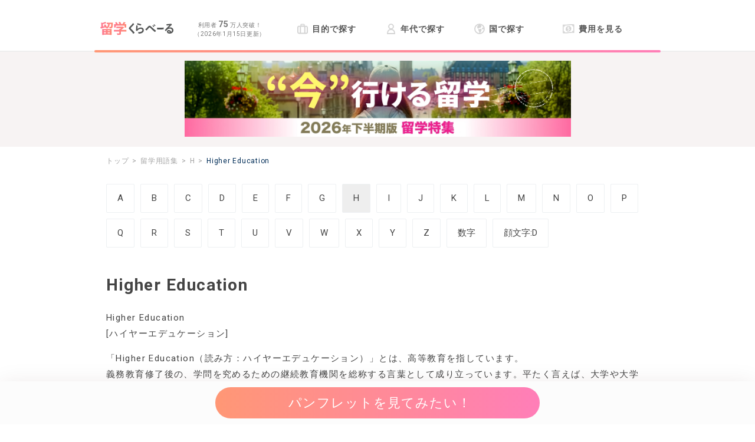

--- FILE ---
content_type: text/html; charset=utf-8
request_url: https://ryugaku.kuraveil.jp/dictionaries/775
body_size: 8158
content:
<!DOCTYPE html><html><head><meta content="width=device-width, initial-scale=1.0" name="viewport" /><meta name="csrf-param" content="authenticity_token" />
<meta name="csrf-token" content="tMPFZZlzf006p6-JG3Y03NCATe5OOn1VH16tIDbbeGSzZPW1feoWl4fm8pBMElpcxoCksc1fCOvgQ_3gPCNQzQ" /><meta charset="utf-8">
<title>留学用語集【Higher Education】 | 留学くらべーる</title>
<meta name="description" content="留学時に必ず役立つ！？留学用語「Higher Education」とは？">
<link rel="canonical" href="https://ryugaku.kuraveil.jp/dictionaries/775">
<meta property="og:title" content="留学用語集【Higher Education】 | 留学くらべーる">
<meta property="og:description" content="留学時に必ず役立つ！？留学用語「Higher Education」とは？">
<meta property="og:url" content="https://ryugaku.kuraveil.jp/dictionaries/775">
<meta property="og:image" content="https://ryugaku.kuraveil.jp/assets/ogp/top-0cd2958c9448fe56ac34c562cbfb807a9313130f8237ef6fbd8c48f626843e0c.png">
<meta name="twitter:card" content="summary_large_image">
<meta name="twitter:site" content="@ryugaku_debut"><link rel="icon" type="image/x-icon" href="/assets/favicon_kura-275ff6c837016d1a3ac0213c4fe2ee2ee576e7d3d2714ca7a9dfdf6b8d7449d6.ico" /><link crossorigin="anonymous" href="https://use.fontawesome.com/releases/v5.2.0/css/all.css" integrity="sha384-hWVjflwFxL6sNzntih27bfxkr27PmbbK/iSvJ+a4+0owXq79v+lsFkW54bOGbiDQ" rel="stylesheet" /><link rel="stylesheet" href="/assets/media-734fda1b2a49e370c3a8dd776143b4196f4607e54a3c4fa53a2afe30ef204b76.css" media="all" /><script src="/packs/media-9b7ce6a12e48a25be42e.js" defer="defer"></script>
<script src="/packs/images/lazyload-2bf86f93c816926ba3ac.js" defer="defer"></script><script src="/packs/floating_banner-b8d1f6e977942556fecd.js" defer="defer"></script><script src="/packs/detachment_prevention_banner-1299250496a932e2a3c2.js" defer="defer"></script><!-- Google Tag Manager -->
<script>(function(w,d,s,l,i){w[l]=w[l]||[];w[l].push({'gtm.start':
new Date().getTime(),event:'gtm.js'});var f=d.getElementsByTagName(s)[0],
j=d.createElement(s),dl=l!='dataLayer'?'&l='+l:'';j.async=true;j.src=
'https://www.googletagmanager.com/gtm.js?id='+i+dl;f.parentNode.insertBefore(j,f);
})(window,document,'script','dataLayer','GTM-PBSJWX');</script>
<!-- End Google Tag Manager -->
</head><body><!-- Google Tag Manager (noscript) -->
<noscript><iframe src="https://www.googletagmanager.com/ns.html?id=GTM-PBSJWX"
height="0" width="0" style="display:none;visibility:hidden"></iframe></noscript>
<!-- End Google Tag Manager (noscript) -->

<!-- Yahoo Tag Manager -->
<script type="text/javascript">
  (function () {
    var tagjs = document.createElement("script");
    var s = document.getElementsByTagName("script")[0];
    tagjs.async = true;
    tagjs.src = "//s.yjtag.jp/tag.js#site=WxjSIFA";
    s.parentNode.insertBefore(tagjs, s);
  }());
</script>
<noscript>
  <iframe src="//b.yjtag.jp/iframe?c=WxjSIFA" width="1" height="1" frameborder="0" scrolling="no" marginheight="0" marginwidth="0"></iframe>
</noscript>
<!-- Yahoo Tag Manager -->

<!-- A8 アフィリエイト -->
<script src="//statics.a8.net/a8sales/a8sales.js"></script>
<!-- A8 アフィリエイト -->
<script src="/packs/header/toggle_menu-2f418863f5a3be8457af.js"></script><header><div class="box js-roof-box"><div class="info js-roof-info"><a href="/"><div class="logo"><img alt="初めてでも大丈夫！留学くらべーる" width="247" height="45" src="/assets/layouts/header/logo-2d1f23cded566ad12e1fa0959c53f310486098d22f54bda3761429c4a7a3932a.svg" /></div></a><div class="counter"><p>利用者 <strong class="num">75</strong> 万人突破！</p><p class="date">（2026年1月15日更新）</p></div><div class="menu-opener js-menu-opener gtm-menu-opener mobile-only"><div class="icon icon-bars"></div></div></div><nav class="toggle-menu js-toggle-menu gtm-toggle-menu"><ul class="menu"><li class="menu-list-item"><a class="link" href="/purposes"><svg xmlns="http://www.w3.org/2000/svg" height="18" viewBox="0 0 17 16" width="18" class="icon icon-bag"><g fill="none" fill-rule="evenodd"><rect height="11.2" rx="2" stroke="currentColor" stroke-width="1.8" width="15.2" x=".9" y="3.9"></rect><rect height="2.5" rx="1" stroke="currentColor" stroke-width="1.5" width="5.5" x="5.75" y=".75"></rect><g fill="currentColor"><path d="M4 4h2v11H4zm7 0h2v11h-2z"></path></g></g></svg>
目的で探す</a></li><li class="menu-list-item"><a class="link" href="/ages"><svg xmlns="http://www.w3.org/2000/svg" height="18" viewBox="0 0 14 18" width="18" class="icon icon-user"><g fill="none" fill-rule="evenodd" stroke="currentColor" stroke-width="1.8"><path d="M1 17h12c0-4.667-2-7-6-7s-6 2.333-6 7zm2.605-9.894c1.561 2.525 5.229 2.525 6.79 0C12.044 4.44 10.13 1 7 1 3.87 1 1.957 4.44 3.605 7.106"></path></g></svg>
年代で探す</a></li><li class="menu-list-item"><a class="link" href="/countries"><svg xmlns="http://www.w3.org/2000/svg" height="18" width="18" class="icon icon-earth"><g fill="none" fill-rule="evenodd"><circle cx="9" cy="9" r="8" stroke="currentColor" stroke-width="1.8"></circle><g fill="currentColor"><path d="M8.35 1.464C5.776 3.352 4.685 4.994 5.078 6.39c.392 1.396.925 2.167 1.597 2.312L8.35 7.238c.981.014 1.844-.174 2.589-.566.745-.393 1.181-1.599 1.309-3.619-1.524-.756-2.479-1.423-2.866-2-.387-.576-.054-.594 1-.053zM7.411 9c-.548 1.384-.548 2.337 0 2.86.549.522 1.08 2.26 1.597 5.214 2.273-2.806 3.41-5.065 3.41-6.774s-1.07-1.978-3.209-.803zm7.518-4c-.034 1.565-.395 2.348-1.083 2.348s-.956.662-.805 1.985l.923.457 2.362-.457z"></path></g></g></svg>
国で探す</a></li><li class="menu-list-item"><a class="link" href="/cost"><svg xmlns="http://www.w3.org/2000/svg" viewBox="1 -1 18 18" height="18" width="20" class="icon icon-money"><path d="M1 1.43C6.87 2.37 12.75.09 18.62 1a.24.24 0 0 1 .19.22v12.87a.15.15 0 0 1-.19.15c-5.87-1-11.75 1.33-17.63.39a.23.23 0 0 1-.18-.22V1.58A.15.15 0 0 1 1 1.43z" fill="none" stroke="currentColor" stroke-miterlimit="10" stroke-width="1.61"></path><path d="M15.79 1.61A2.44 2.44 0 0 0 18 4V1.75a20.49 20.49 0 0 0-2.21-.14zM18 11.14a2 2 0 0 0-2.21 2.06 20.51 20.51 0 0 1 2.21.15zM1.6 4.52a2 2 0 0 0 2.21-2.06 20.51 20.51 0 0 1-2.21-.15zm0 7.18v2.21a20.49 20.49 0 0 0 2.21.14A2.44 2.44 0 0 0 1.6 11.7zm12.94-4.28a5.34 5.34 0 0 1-4.73 5.14 4.2 4.2 0 0 1-4.73-4.31 5.34 5.34 0 0 1 4.73-5.14 4.21 4.21 0 0 1 4.73 4.31zm-2.79 1.4c0-.74-.41-1.28-1.4-1.59-.75-.25-1-.38-1-.71s.26-.58.8-.64a2.43 2.43 0 0 1 1.09.12l.27-1.14a3.11 3.11 0 0 0-1.35-.12v-.42a.1.1 0 0 0-.16-.11h-.42a.13.13 0 0 0-.12.13v.42a.09.09 0 0 0 0 .08A2 2 0 0 0 7.93 6.8c0 .7.51 1.24 1.48 1.56.64.2.92.37.92.73s-.29.63-.88.7a3.23 3.23 0 0 1-1.34-.16l-.24 1.16a3.53 3.53 0 0 0 1.53.14h.09v.44a.1.1 0 0 0 .12.11l.42-.05a.14.14 0 0 0 .11-.13v-.42a.09.09 0 0 0 0-.08 2.08 2.08 0 0 0 1.61-1.98z" fill="currentColor"></path></svg>
費用を見る</a></li></ul><div class="mobile-only"><ul class="text-links"><li class="list"><a class="link icon icon-search" href="/programs">留学プログラム</a></li><li class="list"><a class="link icon icon-suitcase-rolling" href="/working-holiday">ワーキングホリデー</a></li><li class="list"><a class="link icon icon-building" href="/articles/729">留学エージェントの選び方</a></li><li class="list"><a class="link icon icon-book-open" href="/articles">新着記事一覧</a></li><li class="list"><a class="link icon icon-comments" href="/experiences">体験談一覧</a></li><li class="list"><a class="link link-about" href="/about"><svg xmlns="http://www.w3.org/2000/svg" height="15" viewBox="0 0 25 25" width="15" class="icon icon-plane"><g fill="#fff"><path d="M5 13.52a1.11 1.11 0 0 0 1-.28l3.75-4a.6.6 0 0 0 0-.88l-7-6.46a.58.58 0 0 1 0-.87l.72-.79a1 1 0 0 1 1-.16l9.34 4.54a1 1 0 0 0 1-.16S20.26-.68 21.46.52 17.53 7.1 17.53 7.1a1 1 0 0 0-.17 1l4.55 9.35a1 1 0 0 1-.17 1l-.76.79a.58.58 0 0 1-.87 0l-6.46-7a.6.6 0 0 0-.88 0L8.75 16a1.08 1.08 0 0 0-.27 1l1.1 3.41a1.18 1.18 0 0 1-.24 1.07l-.28.29a.52.52 0 0 1-.82 0l-3.08-4a5.35 5.35 0 0 0-.89-.89l-4-3.08a.53.53 0 0 1 0-.83l.29-.27a1.18 1.18 0 0 1 1.07-.24z"></path><path d="M7.19 1.45c-.6.61-.94 1.29-.64 1.59s1 0 1.58-.63S9 1.17 8.72.86s-.93-.01-1.53.59zm2.37 1.08c-.6.6-.94 1.29-.64 1.59s1 0 1.58-.63.9-1.25.6-1.55-.94-.01-1.54.59zm11.05 12.35c-.6.6-1.29.94-1.59.64s0-1 .63-1.58 1.25-.9 1.55-.6.01.94-.59 1.54zm-1.08-2.37c-.6.6-1.29.94-1.59.64s0-1 .63-1.58 1.25-.9 1.55-.6.01.93-.59 1.54z"></path></g></svg>
留学くらべーるとは</a></li></ul><ul class="image-links"><li class="list"><a href="/articles/1755"><img data-src="/assets/layouts/header/banner_summary-3d6f439678ada199111b9e1a4f8e0e9c096683d7d5d163224ede6a64d799777d.webp" class="image lozad" src="/assets/no_image-e94727f1ba7f4e60655d522099e7c55d4a7340664736c9ac5d1074750860be08.png" /></a></li><li class="list"><a href="/articles/1623"><img data-src="/assets/layouts/header/banner_spring-d4efc4cab60913a22e1c32461004d24cb9fa9c4519306cd2f2d3b1b94900c7af.jpg" class="image lozad" src="/assets/no_image-e94727f1ba7f4e60655d522099e7c55d4a7340664736c9ac5d1074750860be08.png" /></a></li></ul></div></nav></div></header><aside class="header-banner"><a class="link" href="/articles/1755"><img class="image lozad" alt="「今」行ける留学 2026年下半期版 留学特集" width="655" height="129" src="/assets/layouts/header/banner_summary-3d6f439678ada199111b9e1a4f8e0e9c096683d7d5d163224ede6a64d799777d.webp" /></a></aside><div class="dp-modal-wrap"><div class="banner"><img class="dp-modal-close" alt="閉じる" width="80" height="80" loading="lazy" src="/assets/banner/close-07335f42eaf41116e15e73a87fb3ffac218e44cca33390304a3d9ec9fe229a40.png" /><a href="https://lin.ee/Xkq1EJs"><img class="banner-img" alt="費用を抑えて海外留学を実現する方法" loading="lazy" src="/assets/banner/ryugaku-d73ae28ab2225acce291ba6c4c14299e5024d226285ea9d2aeb71db471fbcea2.png" /></a></div><div class="dp-modal-layer"></div></div><main><div class="main-wrapper"><div class="content"><ol class="breadcrumb" itemscope="" itemtype="http://schema.org/BreadcrumbList"><li itemprop="itemListElement" itemscope="" itemtype="http://schema.org/ListItem"><a itemprop="item" href="/"><span itemprop="name">トップ</span></a><meta content="1" itemprop="position" /></li><li itemprop="itemListElement" itemscope="" itemtype="http://schema.org/ListItem"><a itemprop="item" href="/dictionaries"><span itemprop="name">留学用語集</span></a><meta content="2" itemprop="position" /></li><li itemprop="itemListElement" itemscope="" itemtype="http://schema.org/ListItem"><a itemprop="item" href="/dictionaries?initial=H"><span itemprop="name">H</span></a><meta content="3" itemprop="position" /></li><li itemprop="itemListElement" itemscope="" itemtype="http://schema.org/ListItem"><a class="active" itemprop="item" href=""><span class="active" itemprop="name">Higher Education</span></a><meta content="4" itemprop="position" /></li></ol><div class="initial-index"><a class="initial-link " href="/dictionaries?initial=A">A</a><a class="initial-link " href="/dictionaries?initial=B">B</a><a class="initial-link " href="/dictionaries?initial=C">C</a><a class="initial-link " href="/dictionaries?initial=D">D</a><a class="initial-link " href="/dictionaries?initial=E">E</a><a class="initial-link " href="/dictionaries?initial=F">F</a><a class="initial-link " href="/dictionaries?initial=G">G</a><a class="initial-link current" href="/dictionaries?initial=H">H</a><a class="initial-link " href="/dictionaries?initial=I">I</a><a class="initial-link " href="/dictionaries?initial=J">J</a><a class="initial-link " href="/dictionaries?initial=K">K</a><a class="initial-link " href="/dictionaries?initial=L">L</a><a class="initial-link " href="/dictionaries?initial=M">M</a><a class="initial-link " href="/dictionaries?initial=N">N</a><a class="initial-link " href="/dictionaries?initial=O">O</a><a class="initial-link " href="/dictionaries?initial=P">P</a><a class="initial-link " href="/dictionaries?initial=Q">Q</a><a class="initial-link " href="/dictionaries?initial=R">R</a><a class="initial-link " href="/dictionaries?initial=S">S</a><a class="initial-link " href="/dictionaries?initial=T">T</a><a class="initial-link " href="/dictionaries?initial=U">U</a><a class="initial-link " href="/dictionaries?initial=V">V</a><a class="initial-link " href="/dictionaries?initial=W">W</a><a class="initial-link " href="/dictionaries?initial=X">X</a><a class="initial-link " href="/dictionaries?initial=Y">Y</a><a class="initial-link " href="/dictionaries?initial=Z">Z</a><a class="initial-link " href="/dictionaries?initial=number">数字</a><a class="initial-link " href="/dictionaries?initial=emoticon">顔文字:D</a></div><h1 class="header-title">Higher Education</h1><p class="paragraph">Higher Education</p><p class="paragraph">[ハイヤーエデュケーション]</p><div class="markdown"><p class="paragraph">「Higher Education（読み方：ハイヤーエデュケーション）」とは、高等教育を指しています。<br>
義務教育修了後の、学問を究めるための継続教育機関を総称する言葉として成り立っています。平たく言えば、大学や大学院、専門学校での教育を総括した言葉となるでしょう☆<br>
日本での高校や大学を卒業した後、もっと専門的な勉強をしたいという人の中に留学を試みる方も多く見られます。中には大学在学中に資格取得のために海外の提携大学院などへ留学する人もいるようです。「Higher Education」の考え方は、世界中どこにでも存在する概念で、海外からも日本の学術を学びに留学を決める方も多いほどです。<br>
語学留学もしかり、経済や経営、研究等さまざまな分野で教育を受けるために進学することも、この言葉に当てはまります。<br>
例として、「The University of ○○ Center for Research and Development of Higher Education（○○大学・研究開発のための高等教育機関）」というような使い方をします。<br>
○○大学がどのような組織であるか説明を行う場合などにも表記されます♪<br>
留学のために海外の大学に行きたい人で、語学や学力面で不安が残る場合、北米やカナダでの短大に当たるコミュニティーカレッジもオススメです☆2年制の大学で、入学条件のTOEFLスコアも低めの設定がなされているところが多いのも魅力です。<br>
逆に言えば、コミュニティーカレッジの入学条件が満たされなければ、4年制大学への留学の道が断たれると考えても良いほどですので、海外において高等教育を受けるための語学力を磨くことが優先順位となるでしょう。</p></div><div class="line-wrap"><div class="line-banner"><a class="button line-gtm-dictionaries-button" href="https://lin.ee/rej0Vab" rel="noopener" target="_blank"><img data-src="/assets/line_modal/button-faf3a5b0232e4515f5c4b91225ab985faa6813ee78d0123a560def12ebe56597.png" class="button-img lozad" alt="Line友だち追加" src="/assets/no_image-e94727f1ba7f4e60655d522099e7c55d4a7340664736c9ac5d1074750860be08.png" /></a></div></div><div class="share-buttons"><iframe class="facebook-like" src="https://www.facebook.com/plugins/like.php?href=https://ryugaku.kuraveil.jp/dictionaries/775&amp;layout=button"></iframe><a class="share-button" href="https://www.facebook.com/sharer/sharer.php?u=https://ryugaku.kuraveil.jp/dictionaries/775" rel="nofollow" target="_blank"><img data-src="/assets/sns_share_button/facebook-ab4117510f5740e07985506a1d81141eaa3b374374cebcee143a0adef21939de.png" class="share-button-img lozad" alt="Facebookでシェア" src="/assets/no_image-e94727f1ba7f4e60655d522099e7c55d4a7340664736c9ac5d1074750860be08.png" /></a><a class="share-button" href="http://twitter.com/share?url=https://ryugaku.kuraveil.jp/dictionaries/775&amp;text=留学時に必ず役立つ！？留学用語「Higher Education」とは？" rel="nofollow" target="_blank"><img data-src="/assets/sns_share_button/twitter-679bfdbd99ff287bc194e4f7cef9c155058aeff16ec92109c287e73145f55d34.svg" class="share-button-img lozad" alt="Twitterでシェア" src="/assets/no_image-e94727f1ba7f4e60655d522099e7c55d4a7340664736c9ac5d1074750860be08.png" /></a><a class="share-button" href="https://social-plugins.line.me/lineit/share?url=https://ryugaku.kuraveil.jp/dictionaries/775" rel="nofollow" target="_blank"><img data-src="/assets/sns_share_button/line-d5f54b3ad9b54550ebc9d9d7d90edd966ab35560c451b310c7ed6ba6e9ed27c5.png" class="share-button-img lozad" alt="LINEでシェア" src="/assets/no_image-e94727f1ba7f4e60655d522099e7c55d4a7340664736c9ac5d1074750860be08.png" /></a><a class="share-button" href="http://b.hatena.ne.jp/add?mode=confirm&amp;url=https://ryugaku.kuraveil.jp/dictionaries/775&amp;title=留学時に必ず役立つ！？留学用語「Higher Education」とは？" rel="nofollow" target="_blank"><img data-src="/assets/sns_share_button/hatena-05f021dd0afcf68ce714ae84b2e45fa19cbd2e7d6335137e934faa6e9b4c48c9.svg" class="share-button-img lozad" alt="はてなブックマークでシェア" src="/assets/no_image-e94727f1ba7f4e60655d522099e7c55d4a7340664736c9ac5d1074750860be08.png" /></a></div><aside><div class="floating-banner js-floating-banner"><a id="float-act-button" class="act-button" href="/reserve/agents/request"><span class="action">パンフレットを見てみたい！</span></a></div></aside></div></div></main><aside><div class="footer-contents"><link rel="stylesheet" href="/assets/media/article/_about_contents-30a3ff8665e541f5cd9b157d96dfac09039695eaf1b7b908d1dc653751aa9158.css" media="all" /><section class="ryugaku-about-contents"><div class="request-steps"><h2 class="heading-main-contents">資料請求の流れ</h2><ul class="request-step"><li class="items"><img data-src="/assets/about_contents/lady_01-1544ac7d07e380328234a1c50bbfe4ca2b2e575cf6ac54394a7e8332f8722fbc.png" class="image lozad" src="/assets/no_image-e94727f1ba7f4e60655d522099e7c55d4a7340664736c9ac5d1074750860be08.png" /><img data-src="/assets/about_contents/step_parts_1-0c89bfdb30b89f736d95da5b48c97aca1f6926b97ddcf61f7756c42789833304.svg" alt="STEP1" class="step-img lozad" src="/assets/no_image-e94727f1ba7f4e60655d522099e7c55d4a7340664736c9ac5d1074750860be08.png" /><span class="line"></span><p class="paragraph">条件を選んで、<br />パンフレット申し込み</p></li><li class="items"><img data-src="/assets/about_contents/lady_02-54ecb2e2cd4fa2f7e65b4531793102c42e0041206bf6ea35b08e983b1d9ede42.png" class="image lozad" src="/assets/no_image-e94727f1ba7f4e60655d522099e7c55d4a7340664736c9ac5d1074750860be08.png" /><img data-src="/assets/about_contents/step_parts_2-ea6d46ac295d099884e13742f412c17908a1641679ee8375b55d6062de3a7f23.svg" alt="STEP2" class="step-img lozad" src="/assets/no_image-e94727f1ba7f4e60655d522099e7c55d4a7340664736c9ac5d1074750860be08.png" /><span class="line"></span><p class="paragraph">各社から<br />パンフレットが届く</p></li><li class="items"><img data-src="/assets/about_contents/lady_03-613d7c2797d9f4cf8158fdd093033d2bec7bb1acccc8d3b5c763cb085351e476.png" class="image lozad" src="/assets/no_image-e94727f1ba7f4e60655d522099e7c55d4a7340664736c9ac5d1074750860be08.png" /><img data-src="/assets/about_contents/step_parts_3-c3d81cacb8b9c85e3c038cc1b2a57e2f594e46610e196e8d1e574aa7aeac3980.svg" alt="STEP3" class="step-img lozad" src="/assets/no_image-e94727f1ba7f4e60655d522099e7c55d4a7340664736c9ac5d1074750860be08.png" /><span class="line"></span><p class="paragraph">留学エージェントを比較する</p></li></ul><div class="sp-only"><a class="act-button large-act-button" href="/reserve/agents/request"><span class="action free-batch">パンフレットを見てみたい！</span></a></div><div class="pc-only"><a class="act-button large-act-button" href="/reserve/agents/request"><span class="action free-batch">パンフレットを見てみたい！</span></a></div><h2 class="heading-sub-contents">留学くらべーるとは</h2><p class="paragraph about-text">「留学の実現に向けた、はじめの一歩のお手伝い」をコンセプトに、留学を手助けするための情報提供やパンフレットの手配（無料）を行っています。</p><a class="and-more-link" href="/about"><span class="text">詳細を見る<i class="fas fa-arrow-circle-right right-arrow-icon"></i></span></a></div></section><section class="ryugaku-useful-contents"><span class="accent-text pick-up">Pick up</span><h2 class="title">留学お役立ちコンテンツ</h2><ul class="lists"><li class="list"><a class="link icon-agent" href="/articles/729">留学エージェントの選び方</a></li><li class="list"><a class="link icon-experience" href="/experiences">留学体験談</a></li><li class="list"><a class="link icon-question" href="/faqs">よくある質問</a></li><li class="list"><a class="link icon-recommend" href="/articles/1623">おすすめ格安留学</a></li></ul></section></div></aside><footer><div class="line-wrap"><div class="line-banner"><a class="button line-gtm-footer-button" href="https://lin.ee/PgkDw4H" rel="noopener" target="_blank"><img data-src="/assets/line_modal/button-faf3a5b0232e4515f5c4b91225ab985faa6813ee78d0123a560def12ebe56597.png" class="button-img lozad" alt="Line友だち追加" src="/assets/no_image-e94727f1ba7f4e60655d522099e7c55d4a7340664736c9ac5d1074750860be08.png" /></a></div></div><div class="menu"><div class="box"><p class="headline">留学を探そう</p><ul class="search-links"><li><a class="link" href="/purposes">留学の目的から探す</a></li><li><a class="link" href="/countries">留学する国から探す</a></li><li><a class="link" href="/programs">留学プログラムを探す</a></li><li><a class="link" href="/cost">留学の費用を調べる</a></li><li><a class="link" href="/working-holiday">ワーキングホリデー</a></li><li><a class="link" href="/articles">留学記事一覧</a></li></ul></div><div class="box"><div class="footer-links"><ul><li><a class="link" href="/">留学くらべーるTOP</a></li><li><a class="link" href="/sitemap">サイトマップ</a></li><li><a class="link" rel="noopener" target="_blank" href="/rules">利用規約</a></li></ul><ul><li><a rel="noopener" target="_blank" class="link" href="/privacy_policy">個人情報の取扱について</a></li><li><a class="link" href="https://forms.gle/RediMm5QfN3T2mHN6">お問い合わせ</a></li><li><a class="link" href="https://docs.google.com/forms/d/e/1FAIpQLSebB9bx2Im88lYK5mrYaxYi_DhF36L9B-SuTEVfF2DGK_38yA/viewform">広告掲載お問い合わせ</a></li><li><a target="_blank" rel="noopener" class="link" href="https://zigexn.co.jp/about/company">運営会社</a></li></ul></div></div><div class="box"><div class="about"><div class="credit"><div class="privacy"><a rel="noopener" target="_blank" class="link" href="https://privacymark.jp/"><img data-src="/assets/layouts/footer/17000569_200_JP-09e6ea2b277d7adac13b76a786d5e6cf3c1c36e2dcf596f5fb11229970c8753f.png" alt="プライバシーマーク" class="logo-img lozad" src="/assets/no_image-e94727f1ba7f4e60655d522099e7c55d4a7340664736c9ac5d1074750860be08.png" /></a></div><div class="jaos"><img data-src="/assets/layouts/footer/JAOS_logo-15ba8e72206f577490e8605d7737339b3b26acc2731fbb2ebfec0ede894b202a.svg" alt="一般社団法人海外留学協議会(JAOS)賛助会員" class="logo-img lozad" src="/assets/no_image-e94727f1ba7f4e60655d522099e7c55d4a7340664736c9ac5d1074750860be08.png" /><p class="credit-text">「留学くらべーる」は一般社団法人海外留学協議会（JAOS）の賛助会員です。</p></div></div><div class="sns-links"><a class="sns-icon" href="https://twitter.com/ryugaku_debut" rel="noopener" target="_blank"><img data-src="/assets/sns_share_button/twitter-679bfdbd99ff287bc194e4f7cef9c155058aeff16ec92109c287e73145f55d34.svg" class="sns-image lozad" alt="Twitter" src="/assets/no_image-e94727f1ba7f4e60655d522099e7c55d4a7340664736c9ac5d1074750860be08.png" /></a><a class="sns-icon" href="https://www.facebook.com/ryugaku.debut/" rel="noopener" target="_blank"><img data-src="/assets/sns_share_button/facebook-ab4117510f5740e07985506a1d81141eaa3b374374cebcee143a0adef21939de.png" class="sns-image lozad" alt="Facebook" src="/assets/no_image-e94727f1ba7f4e60655d522099e7c55d4a7340664736c9ac5d1074750860be08.png" /></a><a class="sns-icon" href="https://www.instagram.com/ryugaku_debut_kuraveil/" rel="noopener" target="_blank"><img data-src="/assets/sns_share_button/instagram-a1c4b399ae5a29c614b6e47afcf94311e3504efa6bdb816837d7281f4772b50c.png" class="sns-image lozad" alt="Instagram" src="/assets/no_image-e94727f1ba7f4e60655d522099e7c55d4a7340664736c9ac5d1074750860be08.png" /></a></div></div></div></div><small class="copyright js-copyright">&copy; ZIGExN Co., Ltd. All Rights Reserved.</small></footer></body></html>

--- FILE ---
content_type: text/css
request_url: https://ryugaku.kuraveil.jp/assets/media/article/_about_contents-30a3ff8665e541f5cd9b157d96dfac09039695eaf1b7b908d1dc653751aa9158.css
body_size: 1344
content:
.footer-contents{max-width:750px;box-sizing:border-box;padding:0 20px;margin:0 auto;text-align:left}.footer-contents .ryugaku-about-contents{background:linear-gradient(90deg, rgba(255, 235, 228, 0.54) 0, rgba(255, 230, 241, 0.08) 100%)}@media screen and (max-width: 768px){.footer-contents .ryugaku-about-contents{position:relative;padding:20px;margin:50px calc(50% - 50vw)}.footer-contents .ryugaku-about-contents::after{position:absolute;bottom:0;left:0;display:block;width:100%;max-width:600px;height:280px;margin:0 calc(50% - 50vw);background:url(/assets/top/background_bottom-b482965ec4aa80651d2f3ec06a1351be2afc07456746b4eff069684dbbfca44f.jpg) bottom center/cover no-repeat;content:"";mix-blend-mode:darken}.footer-contents .ryugaku-about-contents .request-steps{position:relative;z-index:1;padding:25px;background-color:#fff;border-radius:6px}.footer-contents .ryugaku-about-contents .request-steps .heading-main-contents{margin:0 0 20px;text-align:center}.footer-contents .ryugaku-about-contents .request-steps .heading-sub-contents{padding-bottom:0;border-bottom:none;margin-top:60px;line-height:.8;text-align:center}.footer-contents .ryugaku-about-contents .request-steps .request-step .items{position:relative;padding:10px;margin-bottom:25px;background-color:rgba(56,136,255,.06);border-radius:6px}.footer-contents .ryugaku-about-contents .request-steps .request-step .items::before{position:absolute;top:-18px;left:0;display:inline-block;width:10px;height:10px;margin-left:calc(50% - 5px);background:url(/assets/about_contents/step_arrow-4a8d525a745a1a7b4f39eddeb9ee2e6a8c26b5f0a972af8261a14617e72965e7.svg) center/contain no-repeat;content:""}.footer-contents .ryugaku-about-contents .request-steps .request-step .items .image{position:absolute;bottom:0;left:4px;width:100%;max-width:55px}.footer-contents .ryugaku-about-contents .request-steps .request-step .items:nth-of-type(1)::before{content:none}.footer-contents .ryugaku-about-contents .request-steps .request-step .items:nth-of-type(1) .image{max-width:58px}.footer-contents .ryugaku-about-contents .request-steps .request-step .items .step-img{width:34px;height:auto;padding-left:22%;margin:4px 0}.footer-contents .ryugaku-about-contents .request-steps .request-step .items .line::before{display:inline-block;width:calc(100% - 114px);height:2px;margin:0 0 8px 8px;background:#d8d8d8;content:""}.footer-contents .ryugaku-about-contents .request-steps .request-step .items .paragraph{padding-left:22%;font-weight:bold;line-height:1.5}.footer-contents .ryugaku-about-contents .request-steps .about-text{font-size:12px}.footer-contents .ryugaku-about-contents .request-steps .about-text::after{display:block;width:236px;height:47px;margin:0 auto;background:url(/assets/about_contents/about_earth-a9aeb9e751321dfb460ba17a6c1bc0ff528bf40c217cf4be30ee86ff600e317e.svg) center/contain no-repeat;content:""}.footer-contents .ryugaku-about-contents .request-steps .and-more-link{position:relative;margin:0 auto 5px}.footer-contents .ryugaku-about-contents .request-steps .and-more-link .fa-arrow-circle-right::before{position:absolute;top:10px;right:10px}}@media screen and (min-width: 769px){.footer-contents .ryugaku-about-contents{position:relative;padding:50px 0;margin:50px calc(50% - 50vw) 0}.footer-contents .ryugaku-about-contents::after{position:absolute;z-index:-10;top:0;right:0;left:0;height:100%;margin-right:calc(50% - 50vw);margin-left:calc(50% - 50vw);background-image:url(/assets/top/background_bottom-b482965ec4aa80651d2f3ec06a1351be2afc07456746b4eff069684dbbfca44f.jpg);background-position:center bottom;background-repeat:no-repeat;background-size:cover;content:""}.footer-contents .ryugaku-about-contents .request-steps{position:relative;z-index:1;max-width:680px;box-sizing:border-box;padding:35px;margin:0 auto;background-color:#fff;border-radius:6px;box-shadow:0 5px 20px 0 hsla(0,0%,60%,.09)}.footer-contents .ryugaku-about-contents .request-steps .heading-main-contents{margin:0 0 25px;text-align:center}.footer-contents .ryugaku-about-contents .request-steps .heading-sub-contents{border-bottom:none;margin-bottom:0;font-size:26px;line-height:.8;text-align:center}.footer-contents .ryugaku-about-contents .request-steps .request-step{display:flex;justify-content:space-between}.footer-contents .ryugaku-about-contents .request-steps .request-step .items{position:relative;max-width:175px;padding:15px;background-color:rgba(56,136,255,.06);border-radius:6px}.footer-contents .ryugaku-about-contents .request-steps .request-step .items::before{position:absolute;top:calc(50% - 4px);left:-13px;width:10px;height:10px;background:url(/assets/about_contents/step_arrow-4a8d525a745a1a7b4f39eddeb9ee2e6a8c26b5f0a972af8261a14617e72965e7.svg) center/contain no-repeat;content:"";transform:rotate(-90deg)}.footer-contents .ryugaku-about-contents .request-steps .request-step .items:nth-of-type(1)::before{content:none}.footer-contents .ryugaku-about-contents .request-steps .request-step .items .image{position:absolute;top:-7px;bottom:0;left:16px;width:100%;max-width:40px}.footer-contents .ryugaku-about-contents .request-steps .request-step .items .step-img{width:50px;padding-left:45px;margin-bottom:5px}.footer-contents .ryugaku-about-contents .request-steps .request-step .items .line::before{display:inline-block;width:calc(100% - 106px);height:2px;margin:0 0 12px 8px;background:#d8d8d8;content:""}.footer-contents .ryugaku-about-contents .request-steps .request-step .items .paragraph{margin-top:10px;font-weight:bold;line-height:1.4}.footer-contents .ryugaku-about-contents .request-steps .free-batch::before{display:none}.footer-contents .ryugaku-about-contents .request-steps .large-act-button{padding:15px 0}.footer-contents .ryugaku-about-contents .request-steps .paragraph.about-text{padding:10px 25px 0;font-size:15px}.footer-contents .ryugaku-about-contents .request-steps .paragraph.about-text::after{display:block;width:236px;height:47px;margin:0 auto;background:url(/assets/about_contents/about_earth-a9aeb9e751321dfb460ba17a6c1bc0ff528bf40c217cf4be30ee86ff600e317e.svg) center/contain no-repeat;content:""}.footer-contents .ryugaku-about-contents .request-steps .and-more-link{max-width:450px;box-sizing:border-box;padding:5px 0;border:1px solid #444;margin:0 auto 5px;border-radius:50px}.footer-contents .ryugaku-about-contents .request-steps .and-more-link .text{color:#002d57;font-family:HiraKakuPro-W6;font-size:1.8rem}.footer-contents .ryugaku-about-contents .request-steps .and-more-link .fa-arrow-circle-right::before{top:10px;right:10px}}@media screen and (min-width: 769px){.footer-contents .ryugaku-about-contents .sp-only{display:none}}@media screen and (max-width: 768px){.footer-contents .ryugaku-about-contents .pc-only{display:none}}.footer-contents .ryugaku-about-contents .pc-only .act-button.large-act-button .action.free-batch{font-size:1.8rem}


--- FILE ---
content_type: application/javascript
request_url: https://in.treasuredata.com/js/v3/global_id?callback=TreasureJSONPCallback1
body_size: 124
content:
typeof TreasureJSONPCallback1 === 'function' && TreasureJSONPCallback1({"global_id":"3536fed1-651c-4619-99b9-a5f14ab1424c"});

--- FILE ---
content_type: application/javascript
request_url: https://ryugaku.kuraveil.jp/packs/header/toggle_menu-2f418863f5a3be8457af.js
body_size: 866
content:
!function(e){var o={};function t(n){if(o[n])return o[n].exports;var r=o[n]={i:n,l:!1,exports:{}};return e[n].call(r.exports,r,r.exports,t),r.l=!0,r.exports}t.m=e,t.c=o,t.d=function(e,o,n){t.o(e,o)||Object.defineProperty(e,o,{configurable:!1,enumerable:!0,get:n})},t.n=function(e){var o=e&&e.__esModule?function(){return e.default}:function(){return e};return t.d(o,"a",o),o},t.o=function(e,o){return Object.prototype.hasOwnProperty.call(e,o)},t.p="/packs/",t(t.s=737)}({737:function(e,o){document.addEventListener("DOMContentLoaded",function(){var e=document.querySelector(".js-menu-opener"),o=document.querySelector(".js-toggle-menu"),t=document.querySelector(".js-roof-box"),n=document.querySelector(".js-roof-info");e.addEventListener("click",function(){o.classList.toggle("transform-toogle-menu"),t.classList.toggle("fixed-roof-box"),n.classList.toggle("fixed-roof-info")})})}});
//# sourceMappingURL=toggle_menu-2f418863f5a3be8457af.js.map

--- FILE ---
content_type: image/svg+xml
request_url: https://ryugaku.kuraveil.jp/assets/about_contents/about_earth-a9aeb9e751321dfb460ba17a6c1bc0ff528bf40c217cf4be30ee86ff600e317e.svg
body_size: 21435
content:
<svg height="47" viewBox="0 0 154 47" width="154" xmlns="http://www.w3.org/2000/svg" xmlns:xlink="http://www.w3.org/1999/xlink"><mask id="a" fill="#fff"><path d="m0 0h236.642264v47h-236.642264z" fill="#fff" fill-rule="evenodd"/></mask><path d="m148.581617 28.7761212c-.88568.1990186-1.503362-.4053632-2.22523-.8759264-.069456.3880254-.234361.8573676-.223877 1.2514978.008518.3186741.522235.8300178.447973 1.1264701-.169273.6744658-1.429319 1.2480791-2.009871 1.0637121-.701773-.2224613-.515027-.7567593-1.165909-1.0512581-.715751-.3240464-1.973177-.1157483-2.086098.8637166-1.534596-.9609061-2.981826-.5887534-4.450023-1.5645554 1.076576-.2368689 3.245673-.1465168 4.135066-.7718994.866459-.60951.439236-1.3699323 1.005372-2.1555066.479425-.6651863 1.452253-.2901033 1.100821-1.5784745-.657435-.5052388-1.61825-.949429-1.701904-1.7193748-.174733-1.6092431.904464-.8700657 1.655163-1.1594364.634719-.2444389.889393-1.1660297 1.497246-1.4392836 1.050148-.4725167 1.813296.1992629 1.40442 1.4236551-.273239.8180522-1.201729.8627399-1.084657 1.7621089.117508.9010784 1.295866 1.5667532 1.992834 1.7618647.783024.2190427 1.667612-.089131 2.468983.0588509.947929.1750876 1.277083.6139055 2.052462 1.3767697-1.47191.3738621-2.536692.0210008-4.030226-.3128134.461078.6065796 1.004936 1.1584597 1.217455 1.9398827m-40.218886 141.7509628c-46.3247197 0-83.8780201-37.689611-83.8780201-84.1821956 0-4.2548091.316046-8.4351333.9232471-12.520346.0388207 1.307268-.067822 2.6473095-.1529991 3.9460977-.125368 1.9093356-.2057496 2.5279044.6779918 4.2133268.4096723-.3231501.8193447-.646071 1.2290171-.969221.2030093 1.4945117.1781184 1.7193416 1.2217097 2.6862708.8047299.745537 1.3269822 1.6350018 1.6957787 2.7181275.7403332 2.173356.6081145 3.8617578 3.0519906 4.7273874-.0210088-.3779251.1865676-.7666219.1756065-1.1454638 1.6749982.3605071 1.4772411 1.3489796 1.660155 3.0355479.1262814 1.1608192.5747745 3.0953651.2664926 4.2057637-.0634832.2291845-.6012639.7237645-.7645391 1.0391223-.2518777.4863294-.3505279 1.1935925-.5064957 1.7232373-.2687761.911009-1.2582468 3.435475.4854869 3.388034-.1534559.488392-.2530195 1.100773-.4877705 1.549974-.1331321.255083-.6677157.150116-.7266318.358903-.2126003.752871.567467 2.04295.9497366 2.67825 1.2244499 2.033782 2.2972709 3.765271 3.2874266 5.959712.6962604 1.54287 1.1685025 3.254877 2.2584503 4.533039 1.4518935 1.70284 3.1154738 3.043799 4.4189353 4.875441 1.2644124 1.776408 1.8339347 3.469852 1.9752876 5.63152.0977368 1.49497 1.0666553 3.603467 1.6261299 5.28293.7793822 2.340432 1.7489859 4.632505 2.620396 6.940163.651274 1.724613 1.8037915 2.781383 3.0396593 4.171157.7524362.846378 1.9867055 1.822475 2.519919 2.834324.5409776 1.027205.5087793 1.487407 1.3674014 2.377789 1.6946369 1.757386 3.5253746 3.241814 5.4177686 4.787434.3900337-.205579.7802957-.411157 1.1703294-.616736-1.2584751-.757683-.6818738-.607568-1.1703294-1.675338-.3713084-.811313-1.1230594-1.126212-1.6295552-1.939588-.422917-.679073.0328834-1.482594-.3016595-2.175648-.2585001-.534916-1.237923-.981826-1.7558366-1.345542l2.0191322.528271c-.2050646-.557606-.4096724-1.1159-.6145086-1.673734.5473716.132697 1.7679395.671281 2.2922471.555084.2733433-.060275 1.1520608-.855774 1.0933731-1.325144-.090201-.719869-2.1997625-1.953798-2.859029-2.48986.8755205.267458 3.0389742 1.408338 3.8754458 1.183967.8015328-.215433 1.0234958-1.921712 1.186771-2.681687.2484524-1.156236.5608447-1.984967 1.1159804-3.027298.9814782-1.842413.7163558-1.678088-.7939971-3.139826 1.4751859-1.031101 2.8081054-1.701466 4.6395282-1.850206 2.4450178-.198474 2.9969566-1.144777 3.410511-3.455185.3062267-1.709258.6113116-3.224167.6113116-4.958864 0-.993744-.3847815-2.9535 0-3.859924.2792805-.65753 1.1013656-.576399 1.4046236-1.153485.5154016-.980451-.1367858-1.283892.7168125-2.233403.8366998-.930947 1.2468289-1.244013 1.6389178-2.496048.5014718-1.600624.8682131-3.918366-.8195731-4.837854-1.5151484-.825293-3.1606886-.490913-4.2246036-2.182065-.7864613-1.25066-.1445499-1.342104-1.7884916-1.342104-1.073506 0-1.882118-.17418-2.9371271-.361424-.4092157-.072422-.8449207-.250499-1.2701214-.167075-.3850098.075401-.3315743.656842-.7531212.616506-1.3212733-.126052-.1609916-1.348063-.7129304-2.247612-.3468742-.565398-2.1289718-1.206885-2.6272467-1.100085-.718411.153782-2.0257545 1.356313-2.6726897 1.76197.1495738-1.124608 1.4395622-2.519196.4455244-2.995441-1.8031065-.863796-1.8309661 2.00651-2.9912477 2.114226-1.7848379.166159.0899726-2.219193.5341269-2.669082.9298695-.94126.8638743-.476474.6805037-1.607499-.0947681-.5832747-.4471229-1.21124-.6521875-1.7679291-.358292-.9715128-.7713897-3.3788662-1.5496302-3.9108033-.7659092-.5236864-3.1883198-.0238351-4.279866-.5287285-1.1728413-.5424795-2.1869745-1.3281238-2.9627031-2.3193465-.493936-.6316323-1.49962-1.7631159-1.7403083-2.5299671-.2336091-.7427867-.1561961-.6545507.4016799-1.4940533-.7453571 0-1.4815799.2789174-2.1703044.2855638-.6177056.0057296-1.0646001-.1166549-1.7279771-.2855638-1.8432973-.4686822-2.4603178-.551647-3.6511993-2.1144557-.9202785.7255979-1.0646001.7269731-1.2290171 1.7667829-.1365574.8633378.2719732 1.5220138-.9657215 1.5809142 0-1.4617383-.0959099-2.1460831.702426-3.3476971-.8567953-.8062709-1.2283321.3760917-1.8435257.880985-1.0961134.8997781-.947453.6417164-1.4073639 1.9870291-.3012028.8807558-.4220036 1.3418749-1.3386284 1.1005437-1.3539284-.3559234-.9803364-1.3735024-2.4333717-.180139-1.4297428-1.8447055-1.2290171-2.7279824-1.2290171-5.102104 0-.7377447.212372-1.8524979 0-2.5627404-.3943724-1.319644-.9718872-.9013824-1.8432973-.3964891.2062063-1.4021504.4124127-2.8040717.618619-4.2062221.2164824-1.4706765.783721-2.2230891-.618619-2.9743556-.3509846.9900767-.6017205 2.1426453-1.0876641 3.0696964-.5300165 1.0116201-.4943928.950657-1.7215831 1.3356869 0-2.0335536-.364686-4.4138632.1185173-6.373161.5934997-2.4062074 1.9376087-4.8041642 2.8661081-7.1065511.3804426.4111569.7608853.8220846 1.141328 1.2334706.5400642-1.6262928.5569626-2.035387 2.0294082-2.8377617 1.1232878-.6119225 2.5329353-.8674631 3.5888578-1.4793856.9531619-.5523345 1.8528883-1.9778617 2.5991588-2.7745068.8092971-.863567 2.4349702-2.0234695 2.9181735-3.1146166.4199484-.948136-.2591851-2.6406631.3217549-3.4781031.5578761-.8048957 2.0963168-1.3517298 2.842359-2.1609801.4439259-.4815165.9958647-1.3906912 1.5617332-1.7353846.3439056-.2092453.770248-.0593587 1.1239729-.261041.6631486-.377696 2.7558117-2.1557089 1.8003662-2.7745069 2.0191321-1.2921419 4.0380359-2.5840546 6.0571681-3.8764256.8862533.8255223-1.3890953 2.024157-2.0191322 2.5549481 1.295469-.589004 6.0370727-1.7649493 5.7938726-3.5241691-.8376133.2628745-2.3666915.7730391-2.9106377-.1787639-.5996654-1.0492064 1.0289764-2.2482994 1.5939315-2.9046836-1.4923127.6460709-2.9846253 1.2921419-4.4771664 1.9382128 1.0499853-.8871729 2.1451852-2.1458539 3.3358384-2.8191978 1.6268149-.9199463 2.8969362-.4475972 4.5746747-.7929782 2.5320219-.5211654 5.1782222-2.835699 7.1886768-4.4051541-1.3881819-.8741095-1.3221867-1.0918347-2.5459516 0-.289785-.8988614-.8565669-1.5889357-.8127224-2.5256125.0433878-.9277387.6709127-1.9796952.9883289-2.8485335-.905892.6061929-1.8225168 1.4195685-2.8055935 1.8772498-.9214203.4288041-1.1753532.2956479-2.2858531.0609631.889222-.5569182.6432816-1.6033744-.0146148-1.9382129-.5377806-.2738754-2.2253385-.0790686-2.6877613.2076411-.9374053.5812118-1.2733184 2.1582299-2.1447285 2.8444081-.257815.2028283-.8150059.298169-1.0100228.4929758-.5428044.5427087-.0760428.0197098-.4633362.7941241-.4690452.9375935-.4252007 1.1445471-1.253908 1.8820626-.7729883.6882409-1.6144837 1.3019968-2.3760541 2.003072-.5622148.5177277-1.8394152 1.4390491-2.1330823 2.1410411-.1160053.2766256.3733636.6073387.2098601.8823601-.1863393.3128367-1.0545524.5603559-1.3817879.7340777-.6129101-1.6398147-.3032581-1.7298841.7021976-3.1716835-1.3486762-.1040497-4.6728683.3199415-3.5625968-2.141041.302573-.6710521 1.9437744-1.4246105 2.5311084-1.8550189.9540754-.6990125 1.8855434-1.4571547 2.8741006-2.1059758.737593-.4842667 1.5382124-.8906107 2.3048067-1.3274363 1.0422211-.5935877.6195324-.8367524 1.1917949-1.4731976 1.0922313-1.2144483 3.8505549-2.198108 5.2828097-2.9910861-2.4141897.7217018-4.4273845 1.4074216-6.643132 2.5861172-1.1093581.5901499-2.361896 1.0744167-3.3929276 1.7878678-1.0111646.699471-1.7293472 1.8167451-2.7270387 2.5359259-.5466865.393968-1.3262972.8353773-2.0264396 1.0663952 15.3821242-17.9373495 38.1673523-29.29710552 63.5976394-29.29710552 24.251964 0 46.100244 10.32980112 61.414318 26.84483202-1.179692-.8213971-2.358242-1.6528782-3.593654-2.3523491-1.083097-.6132976-2.559424-1.437674-3.761267-1.7204876-.659723-.1551579-1.524054.1478239-2.134452-.1258223-.557648-.249811-1.079672-.9932854-1.536614-1.4136096-.033112.4331586-.400995.6962623-.533214.8697549.36971-.4851834-1.299579.910779-.617705.6199439-.343906.1466781-1.222395.4592857-1.856086.2548531-1.315792-.4244496-2.8282-2.2393611-3.927967-3.1100328 1.871841.8399609 3.305466 1.6739631 5.354742 1.6739631-.328149-1.3045178-2.335178-1.7782421-3.375801-2.2945946-1.603066-.7954992-3.202021-1.7541777-4.865373-2.4146873-2.050646-.8142923-4.493608-1.5499744-6.67259-1.1715908-1.403711.2438522-2.63935.2679166-3.763551 1.0826673-1.255278.909633-1.639375 1.6164378-3.14379 1.9787784-1.115524.2688334-3.428095.3339218-3.990538 1.6331684-.394144.9105497.46699 2.573512 1.48569 3.0706131.394373.1925149 1.499849.3185664 1.937152.1748677.416752-.1368231.702883-.7725807 1.058663-.8285017 1.22308-.1922858 1.914773 2.2191929 2.281058 2.9541874-.414468 0-1.432255.1987029-1.775247 0-.372679-.2158917-.391176-1.2485968-.770477-1.4097135-1.188826-.5042057-1.574978 1.3178106-1.229017 2.0264489.429996.8802974 1.482037 1.1546312.056176 1.6739631-1.173983.427429-1.90541-.1670754-2.986909.5502719-1.163022.7718932-1.724552 1.2009264-2.964986 1.7619699-.182458.0825064-.684386.0850275-.802904.2257467-.096595.1143631-.003197.4941217-.104815.5894624-.283848.2672291.06942.3893844-.170126.5727319-.132447.1012995-.609028-.0318566-.772075 0-.330204.0648592-.940602-.1345312-1.25779 0-.162819.0692137-.179489.3517981-.30166.3964891-.480234.1757845-.29458.2869389-1.098168.3964891-1.392521.1897647-2.258451-.5408753-2.852179.9689918 1.361464.3905303 2.57404.7354529 3.25089 2.1641887.27928.5901499.428169 2.544864-.057546 3.0435694-.517229.5307911-2.475618.3905303-3.24107.3570693-.966864-.0423991-3.644349-.8963403-4.475796-.4420968-.561073.306878-1.188142 2.7000219-1.348448 3.4137023-.256217 1.1415677-.345504 2.789633-.167843 3.9472436.082666.5385835-.1208.6689894.200954.9364477.424516.3524856 1.636178.0985493 2.159572.279605 1.012992.3501938 1.672258 1.0638741 2.801483 1.3659392-.21534-1.5405778 2.282656-.9330098 3.233991-1.0856467.926445-.1485115 2.134224-.5445422 2.609664-1.5252224.401908-.828731-.061657-2.2384445.652415-3.0277557.695347-.7684554 2.632499-1.1599024 3.599134-1.5857271-1.943089-2.9248519 2.546409-1.3338535 4.106315-1.9285871 1.583884-.6036718 1.442074-1.2057393 2.732976-.2704376.766823.5557722 2.369203 1.7042155 2.817011 2.5512812.308054.5832744.01119.9210922.490054 1.292371.371537.2878557 1.252767.1808266 1.714276.3852591 1.003172.4441594 1.808815 1.292371 2.15706 2.2964281.127423.3673826-.015985 1.5630379.730057 1.4003169.653557-.1423235.472699-.8566914.526591-1.2334706.10002-.6955748-.603547-.9909936.175835-1.2774741.295037-.1084043 1.188598.3197123 1.492312.3964891.099564-1.3331659-3.322821-3.0142338-4.253833-3.7043082-1.369913-1.0150579-2.220771-1.9952797-3.295876-3.343801 1.10639-1.2133024 5.772407 2.7151481 6.793848 3.6740558 1.350731 1.2678483 1.544378 2.2070462 2.289278 3.738915.470644.9680751.294124.7954992 1.495053 1.0448519.747413.1551578 1.517661.0790686 1.536158 1.0572278-.409673.0880068-.819345.1762428-1.229018.2642496.301203.5539388 1.378363 3.1116372 2.458035 1.6739632.157566-.2101621-.034939-1.7922223-.147976-2.0814531-.174236-.444847-.460824-.4416384-.676393-.8342314-.559931-1.0198707-.381128-.8360648.102989-1.3407289.198899-.2076411 1.779129-.8580666 2.035574-.8172718.332716.0527125.477038.6467585.826424.7322443.524536.1281141 1.530448-.3071071 2.073024-.4161989-.700371-1.1246081-.869812-1.2309496-.555136-2.4667122.200726-.7899987.494622-2.727524 1.07168-3.2826087 2.181265-2.0991003 2.276262 4.3063756 4.750738 2.1371449-.639172-.5211654-1.939208-1.0938973-.922563-1.850206.482747-.359132 2.374913 0 3.029155 0-.079696.8550872-.468131 2.2405071-.102075 2.9544166.520654 1.0150579 2.348423 1.8657906 3.173248 2.6539559.627753.5997757 1.429971 1.4557796.208718 2.2279019-.72412.4579105-2.050417-.329338-2.636152-.6967207-1.109358-.6958039-1.618594-1.4651761-2.974806-1.6453151-1.244089-.165242-1.468336.7863318-2.496855.8493576-.435477.0263562-.319472-.9087163-1.205953-.6167354-.708135.2330806-.025805.521853-.537553.9222382-1.06597.833773-1.158226-.2780007-2.382676-.0412532.255988 1.2144484 1.390922 3.9536608 2.358471 4.5898768.806556.5303328 2.423552.0495039 3.341547.3811338.721608.2605827 1.045646.7464537 1.586167 1.3723564.557876-.8709009.753807-1.5149092 1.933727-1.2334707.946768.2257467.635517-.0038961.699914 1.1067317.113722 1.9664025 0 3.9708496 0 5.9413775-2.535447-.1893064-5.805747.152866-8.216055-.6139852-1.236324-.3932805-2.428348-1.4498207-3.572873-2.061514-1.054324-.5635646-2.036487-.7602048-3.222345-1.0246836l-.438902 3.8764256c-.634375-.4407217-1.294784-1.0675411-1.994241-1.3856491-.641911-.291981-1.273775-.1464489-1.968208-.3206291-.971659-.2433939-.648077-.070818-1.331778-.8766305-.366741-.4317834-.781666-1.6673168-1.289532-1.9102523-.595326-.2846471-1.638004.3554651-2.282428.1762429-.469273-.1306352-1.649879-1.0716665-1.927104-1.4505084-.613823-.8395026-.352126-.3350676-.051837-1.5215555.236121-.9330098.274942-.8248348-.215569-1.785576-.717269-1.4039839-1.308028-1.0572278-2.846013-1.0572278h-4.220721c-1.222166 0-3.081449-.3650908-4.257487 0-1.041764.3233793-1.861337 1.4452371-2.900362 1.8511227-1.870928.7308692-2.565818.5598976-4.249494-.2848762-1.845581-.9263635-1.312824-.3238376-2.550291 1.0246836-.94357 1.0276631-2.349107 1.712237-3.523319 2.4818383-1.390694.9114666-.87552 1.3508131-1.120547 2.9956699-.249138 1.672588-1.371969 1.6567743-2.719275 2.7160648-.663149.5211654-1.067112 1.0790003-1.590963 1.775721-1.094743 1.4555504-2.189258 2.9111008-3.283773 4.3668804-.649219.8628794-2.230134 2.271447-2.503477 3.3291332-.250051.9666999.821628 2.1529586 1.002944 3.1790174.203694 1.1525685.299832 3.0460904.078554 4.1839911-.229498 1.1807583-1.775246 2.2125466-1.877094 3.3252371-.071247.7785395 1.216001 2.33241 1.622933 3.0632792h-1.667919c.315818.5491259.757688 1.8797708 1.27172 2.2120882.361946.2337682 1.018472-.0772351 1.400285.1324687.931468.511998 2.32376 2.9874191 2.595048 3.9678702.186339.6724271-.000685.8823601.328834 1.463801.431595.7618091 1.286335 1.4702182 1.865676 2.1325612.925988 1.0583738 1.789405 1.6430233 2.984854 2.425459 1.388182.9089455 1.64417 1.4649469 3.145845.8908399 1.10913-.4242204 3.177816-1.7411142 4.359335-1.6668584 1.123287.070818 1.42038.9962647 2.605552.79527 1.763144-.2988565 3.61923-1.2357625 5.31478-1.8146824 1.295241-.442326 1.949027-.907112 3.119813-.4592856 1.655588.6336949 2.042653 1.6217091 2.698722 3.1359307.955217-.6057345 1.212347-1.0510399 2.094718-.6882409.532986.2193295 2.495028 1.7858052 2.706487 2.3390564.216939.5674607-.220593 1.8733535-.300974 2.4758795-.171268 1.281829-.596012 2.752964-.54075 4.043959.083122 1.939359 2.476988 2.43921 3.150869 4.163594.299376.766393-.361717 1.909336-.058459 2.67527.310337.783353 1.499163 1.629502 2.077592 2.258384-1.435909.682282-.400538 3.029589-.544403 4.266497-.12788 1.101919-.709049 2.137604-1.144297 3.176726-.549427 1.310935-1.902442 3.338071-1.998808 4.771161-.061657.915822.878489 2.200859 1.287476 3.044487.55034 1.135609 1.510581 2.498568 1.785523 3.738685.354867 1.601541-.326779 3.429058 0 5.037474.25576 1.260056 1.19522 2.274198 1.829596 3.424474.620902 1.124838.841724 2.294595 1.155029 3.552818 1.236553-.526666 2.33221-1.111545 3.648003-1.233471 1.590277-.147595 1.87207.188619 3.004035-.788165 2.502107-2.159376 4.766952-4.613712 7.315644-6.717396.262153-.216121.889678-.476246 1.043363-.776248.260098-.506956-.210089-1.37992 0-1.913919.365142-.927968 1.698062-1.859145 2.400488-2.581534 1.482265-1.524993.648534-1.181675.720694-3.231501.050924-1.439278 1.036741-1.319644 1.94446-2.531342.521567-.696033.392089-1.269681.687583-2.102079.441642-1.245159 1.458059-2.480922 2.124404-3.614239 1.120776-1.906127 2.889857-3.786356 2.763576-6.042677-.119202-2.131186-.954075-5.229531-.005481-7.118698 1.350503-2.690167 3.772686-5.181631 5.534231-7.6281749 1.13973-1.5825185 1.543465-3.4913957 2.165966-5.3390807l2.557141-7.5864634c-1.726607.4991637-3.453214.9983274-5.179592 1.4977203-1.527937-.6247568-1.160967-1.940963-1.826628-3.2894842-.445752-.9025284-1.185857-1.4557796-1.738024-2.3567037-.703111-1.1461514-1.159369-2.2854272-1.631154-3.5266901-.437304-1.1498184-1.429743-1.9721322-1.856314-3.0735926-.389348-1.0061197-.082208-2.2615921-.485258-3.2711495-.455116-1.1399634-1.406679-2.1369157-1.987619-3.2218749-1.176952-2.1987955-1.965697-4.5559575-2.793947-6.8984517.624099.6265903 1.248199 1.2529514 1.872755 1.8795416-.051152-.333005-.405562-2.3892478.487542-1.5339314.329062.3151286.243885 1.5854979.453745 2.0803071.819802 1.9313373 2.381078 3.741436 3.479932 5.5299914.81021 1.3182689.088831 2.5283628.641226 3.8207338.302116.707034 1.384528 1.2536389 1.858141 1.865103.411727.5312496.647848 1.1417969.936948 1.7635743.810896 1.7438644 1.053411 2.9913153 1.305745 4.9150895.136558 1.0439352-.027403 1.4360697.902467 1.9402755.994723.5390418 1.03674.1095502 1.970492-.567919 1.369457-.9935146 2.439766-1.7422602 3.583377-2.963584 1.328809-1.4191101 2.407111-1.8657906 3.179186-3.8367768.35715-.9107789 1.267152-3.3071315.916396-4.1379251-.303715-.7189516-1.674541-1.0514982-2.120979-1.7026112-.34893-.5092478-.379301-1.2511178-.505582-1.8861879-.477723.7503498-1.374024 1.4195684-2.340888.8223137-.37382-.2307887-.47658-1.004057-.77687-1.3363744-.18063-.2000781-.606059-.0465245-.768649-.2461441-1.165534-1.4324028-1.908836-3.9305132-1.614712-5.7007338 1.065285 1.4032963 2.079875 3.3447177 3.406172 4.4867438.593271.5108521.713844.3857174 1.545748.6607387 1.095885.3623406.745586.5376667 1.524739 1.4621968 1.161652 1.3778568 2.777049.3277337 3.955143 1.1860295 1.110956.8097086.843779 3.8129415 1.447555 4.960468.236121.4489723.556962.3146702.811352.7787687.414696.7567671.308738 2.3450152.42109 3.2001024.154598 1.172966.313991 2.3397439.417893 3.517752.311479 3.5374618.565869 7.0806533.846976 10.6208654-3.772685 42.9874379-39.738905 76.6997819-83.551012 76.6997819m-81.5844717-105.3236995c-.2729521 1.0181156-.5276238 2.0433269-.7645161 3.0751445.2368923-1.0318176.491564-2.0570289.7645161-3.0751445m3.0580645-10.7630058c-.2660367 1.016581-.5210451 2.0417156-.7645161 3.0751445.243471-1.0334289.4984794-2.0585635.7645161-3.0751445m12.2322581-6.1181059c-.5953731.4906276-1.1676577.9999666-1.7451307 1.5053892-.1828924-.1394645-.3657848-.2787113-.5484177-.4181758.6713837-.5139079 1.281025-1.286728 2.2935484-1.0872134m3.0247796-3.1073276c.195008 1.2869247-.4879775 1.6502551-1.4957474 1.50896.1808172-.8218928.7933069-1.3115091 1.4957474-1.50896m-7.1315139.737082c1.0642922-1.7983023 1.6868028-2.127111 3.5561394-3.0434404.1229678.6287948.0859647 2.1935183.7806765 2.2161153.5909225.0191382.76759-1.7482662 1.2143355-.7014278.5800923 1.3592758-1.9729003 3.434506-3.0791595 3.2424319.2673704-.2347316.3998146-.6317923.6504885-.8863539-.1132658-.1325841-.4875844-.3857622-.6504885-.4431769-.6795947 1.0636707-1.3589638 2.1273415-2.0383328 3.1910123-1.0631641 2.3542334-1.197639.2727775-.4097424-1.0212439.8307662-1.3643485 1.4661375-2.0710797 2.7515462-3.0563529-.9178589-1.8273555-1.8695622.626489-2.7754629.5024363m1.8131859-8.4249433c-.5217632.7592654-1.0315122 1.5282014-1.5290323 2.3063584.4975201-.778157 1.0072691-1.547093 1.5290323-2.3063584m3.0580645-5.3815029c-.5202225.7579893-1.0298999 1.5270906-1.5290323 2.3063584.4991324-.7792678 1.0088098-1.5483691 1.5290323-2.3063584m130.713253 11.531792c.625677.6856347 1.250866 1.3710334 1.876299 2.0566681-2.070542-.376214-1.160089 1.4685092-.388486 2.4088083.853352 1.040371 1.952923 1.8156929 3.014915 2.6719693-2.308465.689883 1.575418 2.9084601.750862 4.5657844-.929243 1.866909-3.350936-1.1302942-3.754063-2.330922-.263058-.7828745.091509-1.6990997-.227431-2.4722974-.42997-1.0420232-1.477076-2.1069402-2.127644-3.0352023-.31357-.4472557-1.479272-1.6193252-1.416558-2.130778.115179-.9381749 1.547355-1.4755898 2.272106-1.7340304m13.166693 8.7671795c-4.312573-10.2534994-10.486307-19.4615809-18.349496-27.3686877-7.862961-7.9068771-17.020127-14.1150937-27.216448-18.45198229-10.557777-4.49049822-21.771561-6.76731881-33.330131-6.76731881-11.5585706 0-22.7723545 2.27682059-33.3299023 6.76731881-10.1965494 4.33688859-19.3534873 10.54510519-27.2166763 18.45198229-7.8631891 7.9071068-14.0369239 17.1151883-18.3497245 27.3686877-4.4653287 10.6165141-6.7295034 21.8929296-6.7295034 33.5160574s2.2641747 22.8997731 6.7295034 33.5162871c4.3128006 10.25327 10.4865354 19.461581 18.3497245 27.368458 7.863189 7.907107 17.0201269 14.115323 27.2166763 18.452212 10.5575478 4.490269 21.7713317 6.767089 33.3299023 6.767089 11.55857 0 22.772354-2.27682 33.330131-6.767089 10.196321-4.336889 19.353487-10.545105 27.216448-18.452212 7.863189-7.906877 14.036923-17.115188 18.349496-27.368458 4.465557-10.616514 6.729731-21.8931593 6.729731-33.5162871s-2.264174-22.8995433-6.729731-33.5160574" fill="#ffdfdf" fill-opacity=".5" fill-rule="evenodd" mask="url(#a)" transform="translate(-31)"/></svg>